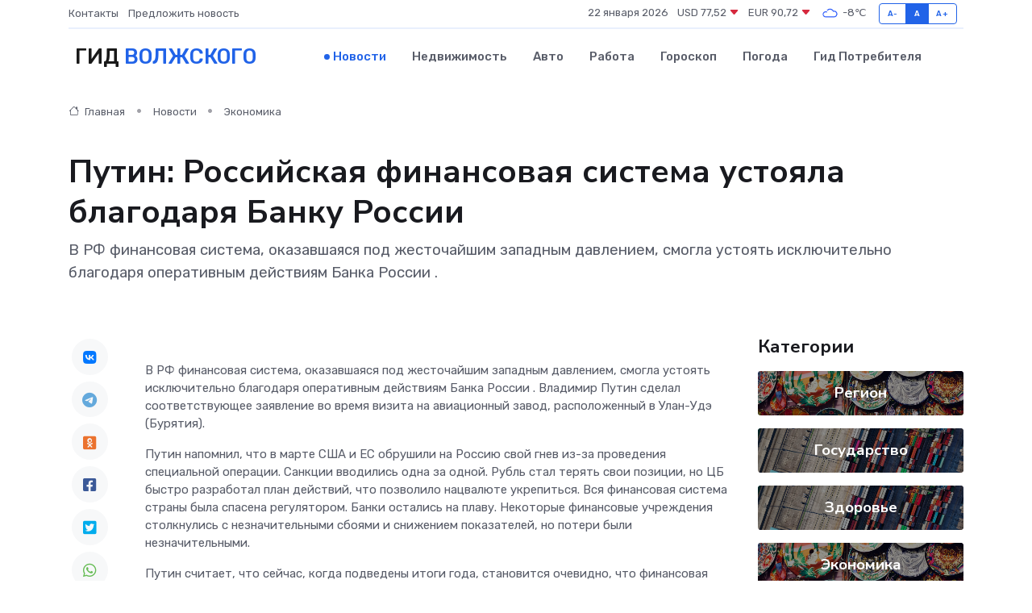

--- FILE ---
content_type: text/html; charset=UTF-8
request_url: https://volzhskij-gid.ru/news/ekonomika/putin-rossiyskaya-finansovaya-sistema-ustoyala-blagodarya-banku-rossii.htm
body_size: 9470
content:
<!DOCTYPE html>
<html lang="ru">
<head>
	<meta charset="utf-8">
	<meta name="csrf-token" content="GcggdRRNh7yIqG8bjT5S0OOrhpW00uHLUss9ARZK">
    <meta http-equiv="X-UA-Compatible" content="IE=edge">
    <meta name="viewport" content="width=device-width, initial-scale=1">
    <title>Путин: Российская финансовая система устояла благодаря Банку России - новости Волжского</title>
    <meta name="description" property="description" content="В РФ финансовая система, оказавшаяся под жесточайшим западным давлением, смогла устоять исключительно благодаря оперативным действиям Банка России .">
    
    <meta property="fb:pages" content="105958871990207" />
    <link rel="shortcut icon" type="image/x-icon" href="https://volzhskij-gid.ru/favicon.svg">
    <link rel="canonical" href="https://volzhskij-gid.ru/news/ekonomika/putin-rossiyskaya-finansovaya-sistema-ustoyala-blagodarya-banku-rossii.htm">
    <link rel="preconnect" href="https://fonts.gstatic.com">
    <link rel="dns-prefetch" href="https://fonts.googleapis.com">
    <link rel="dns-prefetch" href="https://pagead2.googlesyndication.com">
    <link rel="dns-prefetch" href="https://res.cloudinary.com">
    <link href="https://fonts.googleapis.com/css2?family=Nunito+Sans:wght@400;700&family=Rubik:wght@400;500;700&display=swap" rel="stylesheet">
    <link rel="stylesheet" type="text/css" href="https://volzhskij-gid.ru/assets/font-awesome/css/all.min.css">
    <link rel="stylesheet" type="text/css" href="https://volzhskij-gid.ru/assets/bootstrap-icons/bootstrap-icons.css">
    <link rel="stylesheet" type="text/css" href="https://volzhskij-gid.ru/assets/tiny-slider/tiny-slider.css">
    <link rel="stylesheet" type="text/css" href="https://volzhskij-gid.ru/assets/glightbox/css/glightbox.min.css">
    <link rel="stylesheet" type="text/css" href="https://volzhskij-gid.ru/assets/plyr/plyr.css">
    <link id="style-switch" rel="stylesheet" type="text/css" href="https://volzhskij-gid.ru/assets/css/style.css">
    <link rel="stylesheet" type="text/css" href="https://volzhskij-gid.ru/assets/css/style2.css">

    <meta name="twitter:card" content="summary">
    <meta name="twitter:site" content="@mysite">
    <meta name="twitter:title" content="Путин: Российская финансовая система устояла благодаря Банку России - новости Волжского">
    <meta name="twitter:description" content="В РФ финансовая система, оказавшаяся под жесточайшим западным давлением, смогла устоять исключительно благодаря оперативным действиям Банка России .">
    <meta name="twitter:creator" content="@mysite">
    <meta name="twitter:image:src" content="https://res.cloudinary.com/dczk3chfq/image/upload/jat0xqygdwc9khcqpgit">
    <meta name="twitter:domain" content="volzhskij-gid.ru">
    <meta name="twitter:card" content="summary_large_image" /><meta name="twitter:image" content="https://res.cloudinary.com/dczk3chfq/image/upload/jat0xqygdwc9khcqpgit">

    <meta property="og:url" content="http://volzhskij-gid.ru/news/ekonomika/putin-rossiyskaya-finansovaya-sistema-ustoyala-blagodarya-banku-rossii.htm">
    <meta property="og:title" content="Путин: Российская финансовая система устояла благодаря Банку России - новости Волжского">
    <meta property="og:description" content="В РФ финансовая система, оказавшаяся под жесточайшим западным давлением, смогла устоять исключительно благодаря оперативным действиям Банка России .">
    <meta property="og:type" content="website">
    <meta property="og:image" content="https://res.cloudinary.com/dczk3chfq/image/upload/jat0xqygdwc9khcqpgit">
    <meta property="og:locale" content="ru_RU">
    <meta property="og:site_name" content="Гид Волжского">
    

    <link rel="image_src" href="https://res.cloudinary.com/dczk3chfq/image/upload/jat0xqygdwc9khcqpgit" />

    <link rel="alternate" type="application/rss+xml" href="https://volzhskij-gid.ru/feed" title="Волжский: гид, новости, афиша">
        <script async src="https://pagead2.googlesyndication.com/pagead/js/adsbygoogle.js"></script>
    <script>
        (adsbygoogle = window.adsbygoogle || []).push({
            google_ad_client: "ca-pub-0899253526956684",
            enable_page_level_ads: true
        });
    </script>
        
    
    
    
    <script>if (window.top !== window.self) window.top.location.replace(window.self.location.href);</script>
    <script>if(self != top) { top.location=document.location;}</script>

<!-- Google tag (gtag.js) -->
<script async src="https://www.googletagmanager.com/gtag/js?id=G-71VQP5FD0J"></script>
<script>
  window.dataLayer = window.dataLayer || [];
  function gtag(){dataLayer.push(arguments);}
  gtag('js', new Date());

  gtag('config', 'G-71VQP5FD0J');
</script>
</head>
<body>
<script type="text/javascript" > (function(m,e,t,r,i,k,a){m[i]=m[i]||function(){(m[i].a=m[i].a||[]).push(arguments)}; m[i].l=1*new Date();k=e.createElement(t),a=e.getElementsByTagName(t)[0],k.async=1,k.src=r,a.parentNode.insertBefore(k,a)}) (window, document, "script", "https://mc.yandex.ru/metrika/tag.js", "ym"); ym(54008344, "init", {}); ym(86840228, "init", { clickmap:true, trackLinks:true, accurateTrackBounce:true, webvisor:true });</script> <noscript><div><img src="https://mc.yandex.ru/watch/54008344" style="position:absolute; left:-9999px;" alt="" /><img src="https://mc.yandex.ru/watch/86840228" style="position:absolute; left:-9999px;" alt="" /></div></noscript>
<script type="text/javascript">
    new Image().src = "//counter.yadro.ru/hit?r"+escape(document.referrer)+((typeof(screen)=="undefined")?"":";s"+screen.width+"*"+screen.height+"*"+(screen.colorDepth?screen.colorDepth:screen.pixelDepth))+";u"+escape(document.URL)+";h"+escape(document.title.substring(0,150))+";"+Math.random();
</script>
<!-- Rating@Mail.ru counter -->
<script type="text/javascript">
var _tmr = window._tmr || (window._tmr = []);
_tmr.push({id: "3138453", type: "pageView", start: (new Date()).getTime()});
(function (d, w, id) {
  if (d.getElementById(id)) return;
  var ts = d.createElement("script"); ts.type = "text/javascript"; ts.async = true; ts.id = id;
  ts.src = "https://top-fwz1.mail.ru/js/code.js";
  var f = function () {var s = d.getElementsByTagName("script")[0]; s.parentNode.insertBefore(ts, s);};
  if (w.opera == "[object Opera]") { d.addEventListener("DOMContentLoaded", f, false); } else { f(); }
})(document, window, "topmailru-code");
</script><noscript><div>
<img src="https://top-fwz1.mail.ru/counter?id=3138453;js=na" style="border:0;position:absolute;left:-9999px;" alt="Top.Mail.Ru" />
</div></noscript>
<!-- //Rating@Mail.ru counter -->

<header class="navbar-light navbar-sticky header-static">
    <div class="navbar-top d-none d-lg-block small">
        <div class="container">
            <div class="d-md-flex justify-content-between align-items-center my-1">
                <!-- Top bar left -->
                <ul class="nav">
                    <li class="nav-item">
                        <a class="nav-link ps-0" href="https://volzhskij-gid.ru/contacts">Контакты</a>
                    </li>
                    <li class="nav-item">
                        <a class="nav-link ps-0" href="https://volzhskij-gid.ru/sendnews">Предложить новость</a>
                    </li>
                    
                </ul>
                <!-- Top bar right -->
                <div class="d-flex align-items-center">
                    
                    <ul class="list-inline mb-0 text-center text-sm-end me-3">
						<li class="list-inline-item">
							<span>22 января 2026</span>
						</li>
                        <li class="list-inline-item">
                            <a class="nav-link px-0" href="https://volzhskij-gid.ru/currency">
                                <span>USD 77,52 <i class="bi bi-caret-down-fill text-danger"></i></span>
                            </a>
						</li>
                        <li class="list-inline-item">
                            <a class="nav-link px-0" href="https://volzhskij-gid.ru/currency">
                                <span>EUR 90,72 <i class="bi bi-caret-down-fill text-danger"></i></span>
                            </a>
						</li>
						<li class="list-inline-item">
                            <a class="nav-link px-0" href="https://volzhskij-gid.ru/pogoda">
                                <svg xmlns="http://www.w3.org/2000/svg" width="25" height="25" viewBox="0 0 30 30"><path fill="#315EFB" fill-rule="evenodd" d="M25.036 13.066a4.948 4.948 0 0 1 0 5.868A4.99 4.99 0 0 1 20.99 21H8.507a4.49 4.49 0 0 1-3.64-1.86 4.458 4.458 0 0 1 0-5.281A4.491 4.491 0 0 1 8.506 12c.686 0 1.37.159 1.996.473a.5.5 0 0 1 .16.766l-.33.399a.502.502 0 0 1-.598.132 2.976 2.976 0 0 0-3.346.608 3.007 3.007 0 0 0 .334 4.532c.527.396 1.177.59 1.836.59H20.94a3.54 3.54 0 0 0 2.163-.711 3.497 3.497 0 0 0 1.358-3.206 3.45 3.45 0 0 0-.706-1.727A3.486 3.486 0 0 0 20.99 12.5c-.07 0-.138.016-.208.02-.328.02-.645.085-.947.192a.496.496 0 0 1-.63-.287 4.637 4.637 0 0 0-.445-.874 4.495 4.495 0 0 0-.584-.733A4.461 4.461 0 0 0 14.998 9.5a4.46 4.46 0 0 0-3.177 1.318 2.326 2.326 0 0 0-.135.147.5.5 0 0 1-.592.131 5.78 5.78 0 0 0-.453-.19.5.5 0 0 1-.21-.79A5.97 5.97 0 0 1 14.998 8a5.97 5.97 0 0 1 4.237 1.757c.398.399.704.85.966 1.319.262-.042.525-.076.79-.076a4.99 4.99 0 0 1 4.045 2.066zM0 0v30V0zm30 0v30V0z"></path></svg>
                                <span>-8&#8451;</span>
                            </a>
						</li>
					</ul>

                    <!-- Font size accessibility START -->
                    <div class="btn-group me-2" role="group" aria-label="font size changer">
                        <input type="radio" class="btn-check" name="fntradio" id="font-sm">
                        <label class="btn btn-xs btn-outline-primary mb-0" for="font-sm">A-</label>

                        <input type="radio" class="btn-check" name="fntradio" id="font-default" checked>
                        <label class="btn btn-xs btn-outline-primary mb-0" for="font-default">A</label>

                        <input type="radio" class="btn-check" name="fntradio" id="font-lg">
                        <label class="btn btn-xs btn-outline-primary mb-0" for="font-lg">A+</label>
                    </div>

                    
                </div>
            </div>
            <!-- Divider -->
            <div class="border-bottom border-2 border-primary opacity-1"></div>
        </div>
    </div>

    <!-- Logo Nav START -->
    <nav class="navbar navbar-expand-lg">
        <div class="container">
            <!-- Logo START -->
            <a class="navbar-brand" href="https://volzhskij-gid.ru" style="text-align: end;">
                
                			<span class="ms-2 fs-3 text-uppercase fw-normal">Гид <span style="color: #2163e8;">Волжского</span></span>
                            </a>
            <!-- Logo END -->

            <!-- Responsive navbar toggler -->
            <button class="navbar-toggler ms-auto" type="button" data-bs-toggle="collapse"
                data-bs-target="#navbarCollapse" aria-controls="navbarCollapse" aria-expanded="false"
                aria-label="Toggle navigation">
                <span class="text-body h6 d-none d-sm-inline-block">Menu</span>
                <span class="navbar-toggler-icon"></span>
            </button>

            <!-- Main navbar START -->
            <div class="collapse navbar-collapse" id="navbarCollapse">
                <ul class="navbar-nav navbar-nav-scroll mx-auto">
                                        <li class="nav-item"> <a class="nav-link active" href="https://volzhskij-gid.ru/news">Новости</a></li>
                                        <li class="nav-item"> <a class="nav-link" href="https://volzhskij-gid.ru/realty">Недвижимость</a></li>
                                        <li class="nav-item"> <a class="nav-link" href="https://volzhskij-gid.ru/auto">Авто</a></li>
                                        <li class="nav-item"> <a class="nav-link" href="https://volzhskij-gid.ru/job">Работа</a></li>
                                        <li class="nav-item"> <a class="nav-link" href="https://volzhskij-gid.ru/horoscope">Гороскоп</a></li>
                                        <li class="nav-item"> <a class="nav-link" href="https://volzhskij-gid.ru/pogoda">Погода</a></li>
                                        <li class="nav-item"> <a class="nav-link" href="https://volzhskij-gid.ru/poleznoe">Гид потребителя</a></li>
                                    </ul>
            </div>
            <!-- Main navbar END -->

            
        </div>
    </nav>
    <!-- Logo Nav END -->
</header>
    <main>
        <!-- =======================
                Main content START -->
        <section class="pt-3 pb-lg-5">
            <div class="container" data-sticky-container>
                <div class="row">
                    <!-- Main Post START -->
                    <div class="col-lg-9">
                        <!-- Categorie Detail START -->
                        <div class="mb-4">
							<nav aria-label="breadcrumb" itemscope itemtype="http://schema.org/BreadcrumbList">
								<ol class="breadcrumb breadcrumb-dots">
									<li class="breadcrumb-item" itemprop="itemListElement" itemscope itemtype="http://schema.org/ListItem">
										<meta itemprop="name" content="Гид Волжского">
										<meta itemprop="position" content="1">
										<meta itemprop="item" content="https://volzhskij-gid.ru">
										<a itemprop="url" href="https://volzhskij-gid.ru">
										<i class="bi bi-house me-1"></i> Главная
										</a>
									</li>
									<li class="breadcrumb-item" itemprop="itemListElement" itemscope itemtype="http://schema.org/ListItem">
										<meta itemprop="name" content="Новости">
										<meta itemprop="position" content="2">
										<meta itemprop="item" content="https://volzhskij-gid.ru/news">
										<a itemprop="url" href="https://volzhskij-gid.ru/news"> Новости</a>
									</li>
									<li class="breadcrumb-item" aria-current="page" itemprop="itemListElement" itemscope itemtype="http://schema.org/ListItem">
										<meta itemprop="name" content="Экономика">
										<meta itemprop="position" content="3">
										<meta itemprop="item" content="https://volzhskij-gid.ru/news/ekonomika">
										<a itemprop="url" href="https://volzhskij-gid.ru/news/ekonomika"> Экономика</a>
									</li>
									<li aria-current="page" itemprop="itemListElement" itemscope itemtype="http://schema.org/ListItem">
									<meta itemprop="name" content="Путин: Российская финансовая система устояла благодаря Банку России">
									<meta itemprop="position" content="4" />
									<meta itemprop="item" content="https://volzhskij-gid.ru/news/ekonomika/putin-rossiyskaya-finansovaya-sistema-ustoyala-blagodarya-banku-rossii.htm">
									</li>
								</ol>
							</nav>
						
                        </div>
                    </div>
                </div>
                <div class="row align-items-center">
                                                        <!-- Content -->
                    <div class="col-md-12 mt-4 mt-md-0">
                                            <h1 class="display-6">Путин: Российская финансовая система устояла благодаря Банку России</h1>
                        <p class="lead">В РФ финансовая система, оказавшаяся под жесточайшим западным давлением, смогла устоять исключительно благодаря оперативным действиям Банка России .</p>
                    </div>
				                                    </div>
            </div>
        </section>
        <!-- =======================
        Main START -->
        <section class="pt-0">
            <div class="container position-relative" data-sticky-container>
                <div class="row">
                    <!-- Left sidebar START -->
                    <div class="col-md-1">
                        <div class="text-start text-lg-center mb-5" data-sticky data-margin-top="80" data-sticky-for="767">
                            <style>
                                .fa-vk::before {
                                    color: #07f;
                                }
                                .fa-telegram::before {
                                    color: #64a9dc;
                                }
                                .fa-facebook-square::before {
                                    color: #3b5998;
                                }
                                .fa-odnoklassniki-square::before {
                                    color: #eb722e;
                                }
                                .fa-twitter-square::before {
                                    color: #00aced;
                                }
                                .fa-whatsapp::before {
                                    color: #65bc54;
                                }
                                .fa-viber::before {
                                    color: #7b519d;
                                }
                                .fa-moimir svg {
                                    background-color: #168de2;
                                    height: 18px;
                                    width: 18px;
                                    background-size: 18px 18px;
                                    border-radius: 4px;
                                    margin-bottom: 2px;
                                }
                            </style>
                            <ul class="nav text-white-force">
                                <li class="nav-item">
                                    <a class="nav-link icon-md rounded-circle m-1 p-0 fs-5 bg-light" href="https://vk.com/share.php?url=https://volzhskij-gid.ru/news/ekonomika/putin-rossiyskaya-finansovaya-sistema-ustoyala-blagodarya-banku-rossii.htm&title=Путин: Российская финансовая система устояла благодаря Банку России - новости Волжского&utm_source=share" rel="nofollow" target="_blank">
                                        <i class="fab fa-vk align-middle text-body"></i>
                                    </a>
                                </li>
                                <li class="nav-item">
                                    <a class="nav-link icon-md rounded-circle m-1 p-0 fs-5 bg-light" href="https://t.me/share/url?url=https://volzhskij-gid.ru/news/ekonomika/putin-rossiyskaya-finansovaya-sistema-ustoyala-blagodarya-banku-rossii.htm&text=Путин: Российская финансовая система устояла благодаря Банку России - новости Волжского&utm_source=share" rel="nofollow" target="_blank">
                                        <i class="fab fa-telegram align-middle text-body"></i>
                                    </a>
                                </li>
                                <li class="nav-item">
                                    <a class="nav-link icon-md rounded-circle m-1 p-0 fs-5 bg-light" href="https://connect.ok.ru/offer?url=https://volzhskij-gid.ru/news/ekonomika/putin-rossiyskaya-finansovaya-sistema-ustoyala-blagodarya-banku-rossii.htm&title=Путин: Российская финансовая система устояла благодаря Банку России - новости Волжского&utm_source=share" rel="nofollow" target="_blank">
                                        <i class="fab fa-odnoklassniki-square align-middle text-body"></i>
                                    </a>
                                </li>
                                <li class="nav-item">
                                    <a class="nav-link icon-md rounded-circle m-1 p-0 fs-5 bg-light" href="https://www.facebook.com/sharer.php?src=sp&u=https://volzhskij-gid.ru/news/ekonomika/putin-rossiyskaya-finansovaya-sistema-ustoyala-blagodarya-banku-rossii.htm&title=Путин: Российская финансовая система устояла благодаря Банку России - новости Волжского&utm_source=share" rel="nofollow" target="_blank">
                                        <i class="fab fa-facebook-square align-middle text-body"></i>
                                    </a>
                                </li>
                                <li class="nav-item">
                                    <a class="nav-link icon-md rounded-circle m-1 p-0 fs-5 bg-light" href="https://twitter.com/intent/tweet?text=Путин: Российская финансовая система устояла благодаря Банку России - новости Волжского&url=https://volzhskij-gid.ru/news/ekonomika/putin-rossiyskaya-finansovaya-sistema-ustoyala-blagodarya-banku-rossii.htm&utm_source=share" rel="nofollow" target="_blank">
                                        <i class="fab fa-twitter-square align-middle text-body"></i>
                                    </a>
                                </li>
                                <li class="nav-item">
                                    <a class="nav-link icon-md rounded-circle m-1 p-0 fs-5 bg-light" href="https://api.whatsapp.com/send?text=Путин: Российская финансовая система устояла благодаря Банку России - новости Волжского https://volzhskij-gid.ru/news/ekonomika/putin-rossiyskaya-finansovaya-sistema-ustoyala-blagodarya-banku-rossii.htm&utm_source=share" rel="nofollow" target="_blank">
                                        <i class="fab fa-whatsapp align-middle text-body"></i>
                                    </a>
                                </li>
                                <li class="nav-item">
                                    <a class="nav-link icon-md rounded-circle m-1 p-0 fs-5 bg-light" href="viber://forward?text=Путин: Российская финансовая система устояла благодаря Банку России - новости Волжского https://volzhskij-gid.ru/news/ekonomika/putin-rossiyskaya-finansovaya-sistema-ustoyala-blagodarya-banku-rossii.htm&utm_source=share" rel="nofollow" target="_blank">
                                        <i class="fab fa-viber align-middle text-body"></i>
                                    </a>
                                </li>
                                <li class="nav-item">
                                    <a class="nav-link icon-md rounded-circle m-1 p-0 fs-5 bg-light" href="https://connect.mail.ru/share?url=https://volzhskij-gid.ru/news/ekonomika/putin-rossiyskaya-finansovaya-sistema-ustoyala-blagodarya-banku-rossii.htm&title=Путин: Российская финансовая система устояла благодаря Банку России - новости Волжского&utm_source=share" rel="nofollow" target="_blank">
                                        <i class="fab fa-moimir align-middle text-body"><svg viewBox='0 0 24 24' xmlns='http://www.w3.org/2000/svg'><path d='M8.889 9.667a1.333 1.333 0 100-2.667 1.333 1.333 0 000 2.667zm6.222 0a1.333 1.333 0 100-2.667 1.333 1.333 0 000 2.667zm4.77 6.108l-1.802-3.028a.879.879 0 00-1.188-.307.843.843 0 00-.313 1.166l.214.36a6.71 6.71 0 01-4.795 1.996 6.711 6.711 0 01-4.792-1.992l.217-.364a.844.844 0 00-.313-1.166.878.878 0 00-1.189.307l-1.8 3.028a.844.844 0 00.312 1.166.88.88 0 001.189-.307l.683-1.147a8.466 8.466 0 005.694 2.18 8.463 8.463 0 005.698-2.184l.685 1.151a.873.873 0 001.189.307.844.844 0 00.312-1.166z' fill='#FFF' fill-rule='evenodd'/></svg></i>
                                    </a>
                                </li>
                                
                            </ul>
                        </div>
                    </div>
                    <!-- Left sidebar END -->

                    <!-- Main Content START -->
                    <div class="col-md-10 col-lg-8 mb-5">
                        <div class="mb-4">
                                                    </div>
                        <div itemscope itemtype="http://schema.org/NewsArticle">
                            <meta itemprop="headline" content="Путин: Российская финансовая система устояла благодаря Банку России">
                            <meta itemprop="identifier" content="https://volzhskij-gid.ru/13987">
                            <span itemprop="articleBody"><p>  В РФ финансовая система, оказавшаяся под жесточайшим западным давлением, смогла устоять исключительно благодаря оперативным действиям  Банка России  .  Владимир Путин  сделал соответствующее заявление во время визита на авиационный завод, расположенный в Улан-Удэ (Бурятия).  </p> <p> Путин напомнил, что в марте    США    и ЕС обрушили на Россию свой гнев из-за проведения специальной операции. Санкции вводились одна за одной. Рубль стал терять свои позиции, но ЦБ быстро разработал план действий, что позволило нацвалюте укрепиться. Вся финансовая система страны была спасена регулятором. Банки остались на плаву. Некоторые финансовые учреждения столкнулись с незначительными сбоями и снижением показателей, но потери были незначительными. 
										
											
											

										
</p> <p> Путин считает, что сейчас, когда подведены итоги года, становится очевидно, что финансовая система осталась устойчивой под давлением, а также адаптировалась и стала более крепкой. Сейчас она настолько самостоятельна, что способна продолжать развитие исключительно на собственной базе. Процесс начался и идет очень уверенно. </p> <p> США надеялись, что российские предприятия остановятся, а десятки тысяч людей останутся без работы. В этом случае могли начаться протесты, которые раскачали страну изнутри. К счастью, прогнозы были ошибочными. Президент знает, но недоброжелатели до сих пор надеются на отложенный эффект от санкций. Его не будет, поскольку власти продолжают вводить меры поддержки. </p></span>
                        </div>
                                                                        <div><a href="https://global-volgograd.ru/news/id/7404" target="_blank" rel="author">Источник</a></div>
                                                                        <div class="col-12 mt-3"><a href="https://volzhskij-gid.ru/sendnews">Предложить новость</a></div>
                        <div class="col-12 mt-5">
                            <h2 class="my-3">Последние новости</h2>
                            <div class="row gy-4">
                                <!-- Card item START -->
<div class="col-sm-6">
    <div class="card" itemscope="" itemtype="http://schema.org/BlogPosting">
        <!-- Card img -->
        <div class="position-relative">
                        <img class="card-img" src="https://res.cloudinary.com/dczk3chfq/image/upload/c_fill,w_420,h_315,q_auto,g_face/ixflhqzzbu5crqthwatd" alt="Как читать коды ошибок на частотных преобразователях: примеры популярных моделей" itemprop="image">
                    </div>
        <div class="card-body px-0 pt-3" itemprop="name">
            <h4 class="card-title" itemprop="headline"><a href="https://volzhskij-gid.ru/news/ekonomika/kak-chitat-kody-oshibok-na-chastotnyh-preobrazovatelyah-primery-populyarnyh-modeley.htm"
                    class="btn-link text-reset fw-bold" itemprop="url">Как читать коды ошибок на частотных преобразователях: примеры популярных моделей</a></h4>
            <p class="card-text" itemprop="articleBody">Пошаговое руководство по расшифровке и пониманию сигналов систем диагностики</p>
        </div>
        <meta itemprop="author" content="Редактор"/>
        <meta itemscope itemprop="mainEntityOfPage" itemType="https://schema.org/WebPage" itemid="https://volzhskij-gid.ru/news/ekonomika/kak-chitat-kody-oshibok-na-chastotnyh-preobrazovatelyah-primery-populyarnyh-modeley.htm"/>
        <meta itemprop="dateModified" content="2025-11-04"/>
        <meta itemprop="datePublished" content="2025-11-04"/>
    </div>
</div>
<!-- Card item END -->
<!-- Card item START -->
<div class="col-sm-6">
    <div class="card" itemscope="" itemtype="http://schema.org/BlogPosting">
        <!-- Card img -->
        <div class="position-relative">
                        <img class="card-img" src="https://res.cloudinary.com/dczk3chfq/image/upload/c_fill,w_420,h_315,q_auto,g_face/ghbjyqd5b7sf9soztps8" alt="«Волшебная рампа»: юные таланты из Волжского стали победителями регионального творческого фестиваля" itemprop="image">
                    </div>
        <div class="card-body px-0 pt-3" itemprop="name">
            <h4 class="card-title" itemprop="headline"><a href="https://volzhskij-gid.ru/news/kultura/volshebnaya-rampa-yunye-talanty-iz-volzhskogo-stali-pobeditelyami-regionalnogo-tvorcheskogo-festivalya.htm"
                    class="btn-link text-reset fw-bold" itemprop="url">«Волшебная рампа»: юные таланты из Волжского стали победителями регионального творческого фестиваля</a></h4>
            <p class="card-text" itemprop="articleBody">Источник: администрация г. Волжского

Четыре театральных коллектива и двое школьников Волжского стали лауреатами регионального фестиваля детско-юношеского театрального творчества «Волшебная рампа».</p>
        </div>
        <meta itemprop="author" content="Редактор"/>
        <meta itemscope itemprop="mainEntityOfPage" itemType="https://schema.org/WebPage" itemid="https://volzhskij-gid.ru/news/kultura/volshebnaya-rampa-yunye-talanty-iz-volzhskogo-stali-pobeditelyami-regionalnogo-tvorcheskogo-festivalya.htm"/>
        <meta itemprop="dateModified" content="2025-04-06"/>
        <meta itemprop="datePublished" content="2025-04-06"/>
    </div>
</div>
<!-- Card item END -->
<!-- Card item START -->
<div class="col-sm-6">
    <div class="card" itemscope="" itemtype="http://schema.org/BlogPosting">
        <!-- Card img -->
        <div class="position-relative">
                        <img class="card-img" src="https://res.cloudinary.com/dczk3chfq/image/upload/c_fill,w_420,h_315,q_auto,g_face/no7hu2rk1vw6btzrb5xy" alt="В Волжском открылась юбилейная выставка скульптур Николая Карпова" itemprop="image">
                    </div>
        <div class="card-body px-0 pt-3" itemprop="name">
            <h4 class="card-title" itemprop="headline"><a href="https://volzhskij-gid.ru/news/kultura/v-volzhskom-otkrylas-yubileynaya-vystavka-skulptur-nikolaya-karpova.htm"
                    class="btn-link text-reset fw-bold" itemprop="url">В Волжском открылась юбилейная выставка скульптур Николая Карпова</a></h4>
            <p class="card-text" itemprop="articleBody">Волжский историко-краеведческий музей отметил 55-летие открытием персональной выставки скульптора Николая Карпова.</p>
        </div>
        <meta itemprop="author" content="Редактор"/>
        <meta itemscope itemprop="mainEntityOfPage" itemType="https://schema.org/WebPage" itemid="https://volzhskij-gid.ru/news/kultura/v-volzhskom-otkrylas-yubileynaya-vystavka-skulptur-nikolaya-karpova.htm"/>
        <meta itemprop="dateModified" content="2025-04-06"/>
        <meta itemprop="datePublished" content="2025-04-06"/>
    </div>
</div>
<!-- Card item END -->
<!-- Card item START -->
<div class="col-sm-6">
    <div class="card" itemscope="" itemtype="http://schema.org/BlogPosting">
        <!-- Card img -->
        <div class="position-relative">
            <img class="card-img" src="https://res.cloudinary.com/dchlllsu2/image/upload/c_fill,w_420,h_315,q_auto,g_face/gum5gveb8e4ybmvanybm" alt="Коррекция фиброза и возрастных изменений: когда показан эндотканевой лифтинг" itemprop="image">
        </div>
        <div class="card-body px-0 pt-3" itemprop="name">
            <h4 class="card-title" itemprop="headline"><a href="https://krasnodar-gid.ru/news/ekonomika/korrekciya-fibroza-i-vozrastnyh-izmeneniy-kogda-pokazan-endotkanevoy-lifting.htm" class="btn-link text-reset fw-bold" itemprop="url">Коррекция фиброза и возрастных изменений: когда показан эндотканевой лифтинг</a></h4>
            <p class="card-text" itemprop="articleBody">Как современная технология помогает вернуть коже упругость, убрать отёки и улучшить рельеф без хирургии</p>
        </div>
        <meta itemprop="author" content="Редактор"/>
        <meta itemscope itemprop="mainEntityOfPage" itemType="https://schema.org/WebPage" itemid="https://krasnodar-gid.ru/news/ekonomika/korrekciya-fibroza-i-vozrastnyh-izmeneniy-kogda-pokazan-endotkanevoy-lifting.htm"/>
        <meta itemprop="dateModified" content="2026-01-22"/>
        <meta itemprop="datePublished" content="2026-01-22"/>
    </div>
</div>
<!-- Card item END -->
                            </div>
                        </div>
						<div class="col-12 bg-primary bg-opacity-10 p-2 mt-3 rounded">
							На этом сайте вы найдете актуальные <a href="https://pestovo-gid.ru/job">вакансии в Пестово</a> с предложениями работы от ведущих работодателей города
						</div>
                        <!-- Comments START -->
                        <div class="mt-5">
                            <h3>Комментарии (0)</h3>
                        </div>
                        <!-- Comments END -->
                        <!-- Reply START -->
                        <div>
                            <h3>Добавить комментарий</h3>
                            <small>Ваш email не публикуется. Обязательные поля отмечены *</small>
                            <form class="row g-3 mt-2">
                                <div class="col-md-6">
                                    <label class="form-label">Имя *</label>
                                    <input type="text" class="form-control" aria-label="First name">
                                </div>
                                <div class="col-md-6">
                                    <label class="form-label">Email *</label>
                                    <input type="email" class="form-control">
                                </div>
                                <div class="col-12">
                                    <label class="form-label">Текст комментария *</label>
                                    <textarea class="form-control" rows="3"></textarea>
                                </div>
                                <div class="col-12">
                                    <button type="submit" class="btn btn-primary">Оставить комментарий</button>
                                </div>
                            </form>
                        </div>
                        <!-- Reply END -->
                    </div>
                    <!-- Main Content END -->
                    <!-- Right sidebar START -->
                    <div class="col-lg-3 d-none d-lg-block">
                        <div data-sticky data-margin-top="80" data-sticky-for="991">
                            <!-- Categories -->
                            <div>
                                <h4 class="mb-3">Категории</h4>
                                                                    <!-- Category item -->
                                    <div class="text-center mb-3 card-bg-scale position-relative overflow-hidden rounded"
                                        style="background-image:url(https://volzhskij-gid.ru/assets/images/blog/4by3/04.jpg); background-position: center left; background-size: cover;">
                                        <div class="bg-dark-overlay-4 p-3">
                                            <a href="https://volzhskij-gid.ru/news/region"
                                                class="stretched-link btn-link fw-bold text-white h5">Регион</a>
                                        </div>
                                    </div>
                                                                    <!-- Category item -->
                                    <div class="text-center mb-3 card-bg-scale position-relative overflow-hidden rounded"
                                        style="background-image:url(https://volzhskij-gid.ru/assets/images/blog/4by3/05.jpg); background-position: center left; background-size: cover;">
                                        <div class="bg-dark-overlay-4 p-3">
                                            <a href="https://volzhskij-gid.ru/news/gosudarstvo"
                                                class="stretched-link btn-link fw-bold text-white h5">Государство</a>
                                        </div>
                                    </div>
                                                                    <!-- Category item -->
                                    <div class="text-center mb-3 card-bg-scale position-relative overflow-hidden rounded"
                                        style="background-image:url(https://volzhskij-gid.ru/assets/images/blog/4by3/05.jpg); background-position: center left; background-size: cover;">
                                        <div class="bg-dark-overlay-4 p-3">
                                            <a href="https://volzhskij-gid.ru/news/zdorove"
                                                class="stretched-link btn-link fw-bold text-white h5">Здоровье</a>
                                        </div>
                                    </div>
                                                                    <!-- Category item -->
                                    <div class="text-center mb-3 card-bg-scale position-relative overflow-hidden rounded"
                                        style="background-image:url(https://volzhskij-gid.ru/assets/images/blog/4by3/04.jpg); background-position: center left; background-size: cover;">
                                        <div class="bg-dark-overlay-4 p-3">
                                            <a href="https://volzhskij-gid.ru/news/ekonomika"
                                                class="stretched-link btn-link fw-bold text-white h5">Экономика</a>
                                        </div>
                                    </div>
                                                                    <!-- Category item -->
                                    <div class="text-center mb-3 card-bg-scale position-relative overflow-hidden rounded"
                                        style="background-image:url(https://volzhskij-gid.ru/assets/images/blog/4by3/09.jpg); background-position: center left; background-size: cover;">
                                        <div class="bg-dark-overlay-4 p-3">
                                            <a href="https://volzhskij-gid.ru/news/politika"
                                                class="stretched-link btn-link fw-bold text-white h5">Политика</a>
                                        </div>
                                    </div>
                                                                    <!-- Category item -->
                                    <div class="text-center mb-3 card-bg-scale position-relative overflow-hidden rounded"
                                        style="background-image:url(https://volzhskij-gid.ru/assets/images/blog/4by3/05.jpg); background-position: center left; background-size: cover;">
                                        <div class="bg-dark-overlay-4 p-3">
                                            <a href="https://volzhskij-gid.ru/news/nauka-i-obrazovanie"
                                                class="stretched-link btn-link fw-bold text-white h5">Наука и Образование</a>
                                        </div>
                                    </div>
                                                                    <!-- Category item -->
                                    <div class="text-center mb-3 card-bg-scale position-relative overflow-hidden rounded"
                                        style="background-image:url(https://volzhskij-gid.ru/assets/images/blog/4by3/09.jpg); background-position: center left; background-size: cover;">
                                        <div class="bg-dark-overlay-4 p-3">
                                            <a href="https://volzhskij-gid.ru/news/proisshestviya"
                                                class="stretched-link btn-link fw-bold text-white h5">Происшествия</a>
                                        </div>
                                    </div>
                                                                    <!-- Category item -->
                                    <div class="text-center mb-3 card-bg-scale position-relative overflow-hidden rounded"
                                        style="background-image:url(https://volzhskij-gid.ru/assets/images/blog/4by3/08.jpg); background-position: center left; background-size: cover;">
                                        <div class="bg-dark-overlay-4 p-3">
                                            <a href="https://volzhskij-gid.ru/news/religiya"
                                                class="stretched-link btn-link fw-bold text-white h5">Религия</a>
                                        </div>
                                    </div>
                                                                    <!-- Category item -->
                                    <div class="text-center mb-3 card-bg-scale position-relative overflow-hidden rounded"
                                        style="background-image:url(https://volzhskij-gid.ru/assets/images/blog/4by3/07.jpg); background-position: center left; background-size: cover;">
                                        <div class="bg-dark-overlay-4 p-3">
                                            <a href="https://volzhskij-gid.ru/news/kultura"
                                                class="stretched-link btn-link fw-bold text-white h5">Культура</a>
                                        </div>
                                    </div>
                                                                    <!-- Category item -->
                                    <div class="text-center mb-3 card-bg-scale position-relative overflow-hidden rounded"
                                        style="background-image:url(https://volzhskij-gid.ru/assets/images/blog/4by3/07.jpg); background-position: center left; background-size: cover;">
                                        <div class="bg-dark-overlay-4 p-3">
                                            <a href="https://volzhskij-gid.ru/news/sport"
                                                class="stretched-link btn-link fw-bold text-white h5">Спорт</a>
                                        </div>
                                    </div>
                                                                    <!-- Category item -->
                                    <div class="text-center mb-3 card-bg-scale position-relative overflow-hidden rounded"
                                        style="background-image:url(https://volzhskij-gid.ru/assets/images/blog/4by3/05.jpg); background-position: center left; background-size: cover;">
                                        <div class="bg-dark-overlay-4 p-3">
                                            <a href="https://volzhskij-gid.ru/news/obschestvo"
                                                class="stretched-link btn-link fw-bold text-white h5">Общество</a>
                                        </div>
                                    </div>
                                                            </div>
                        </div>
                    </div>
                    <!-- Right sidebar END -->
                </div>
        </section>
    </main>
<footer class="bg-dark pt-5">
    
    <!-- Footer copyright START -->
    <div class="bg-dark-overlay-3 mt-5">
        <div class="container">
            <div class="row align-items-center justify-content-md-between py-4">
                <div class="col-md-6">
                    <!-- Copyright -->
                    <div class="text-center text-md-start text-primary-hover text-muted">
                        &#169;2026 Волжский. Все права защищены.
                    </div>
                </div>
                
            </div>
        </div>
    </div>
    <!-- Footer copyright END -->
    <script type="application/ld+json">
        {"@context":"https:\/\/schema.org","@type":"Organization","name":"\u0412\u043e\u043b\u0436\u0441\u043a\u0438\u0439 - \u0433\u0438\u0434, \u043d\u043e\u0432\u043e\u0441\u0442\u0438, \u0430\u0444\u0438\u0448\u0430","url":"https:\/\/volzhskij-gid.ru","sameAs":["https:\/\/vk.com\/public207929927","https:\/\/t.me\/volzhskij"]}
    </script>
</footer>
<!-- Back to top -->
<div class="back-top"><i class="bi bi-arrow-up-short"></i></div>
<script src="https://volzhskij-gid.ru/assets/bootstrap/js/bootstrap.bundle.min.js"></script>
<script src="https://volzhskij-gid.ru/assets/tiny-slider/tiny-slider.js"></script>
<script src="https://volzhskij-gid.ru/assets/sticky-js/sticky.min.js"></script>
<script src="https://volzhskij-gid.ru/assets/glightbox/js/glightbox.min.js"></script>
<script src="https://volzhskij-gid.ru/assets/plyr/plyr.js"></script>
<script src="https://volzhskij-gid.ru/assets/js/functions.js"></script>
<script src="https://yastatic.net/share2/share.js" async></script>
<script defer src="https://static.cloudflareinsights.com/beacon.min.js/vcd15cbe7772f49c399c6a5babf22c1241717689176015" integrity="sha512-ZpsOmlRQV6y907TI0dKBHq9Md29nnaEIPlkf84rnaERnq6zvWvPUqr2ft8M1aS28oN72PdrCzSjY4U6VaAw1EQ==" data-cf-beacon='{"version":"2024.11.0","token":"f9bfe34fdd0549f08c570533cb852335","r":1,"server_timing":{"name":{"cfCacheStatus":true,"cfEdge":true,"cfExtPri":true,"cfL4":true,"cfOrigin":true,"cfSpeedBrain":true},"location_startswith":null}}' crossorigin="anonymous"></script>
</body>
</html>


--- FILE ---
content_type: text/html; charset=utf-8
request_url: https://www.google.com/recaptcha/api2/aframe
body_size: 267
content:
<!DOCTYPE HTML><html><head><meta http-equiv="content-type" content="text/html; charset=UTF-8"></head><body><script nonce="0RNQQmvaDP4qpqHHL2ncRQ">/** Anti-fraud and anti-abuse applications only. See google.com/recaptcha */ try{var clients={'sodar':'https://pagead2.googlesyndication.com/pagead/sodar?'};window.addEventListener("message",function(a){try{if(a.source===window.parent){var b=JSON.parse(a.data);var c=clients[b['id']];if(c){var d=document.createElement('img');d.src=c+b['params']+'&rc='+(localStorage.getItem("rc::a")?sessionStorage.getItem("rc::b"):"");window.document.body.appendChild(d);sessionStorage.setItem("rc::e",parseInt(sessionStorage.getItem("rc::e")||0)+1);localStorage.setItem("rc::h",'1769079129747');}}}catch(b){}});window.parent.postMessage("_grecaptcha_ready", "*");}catch(b){}</script></body></html>